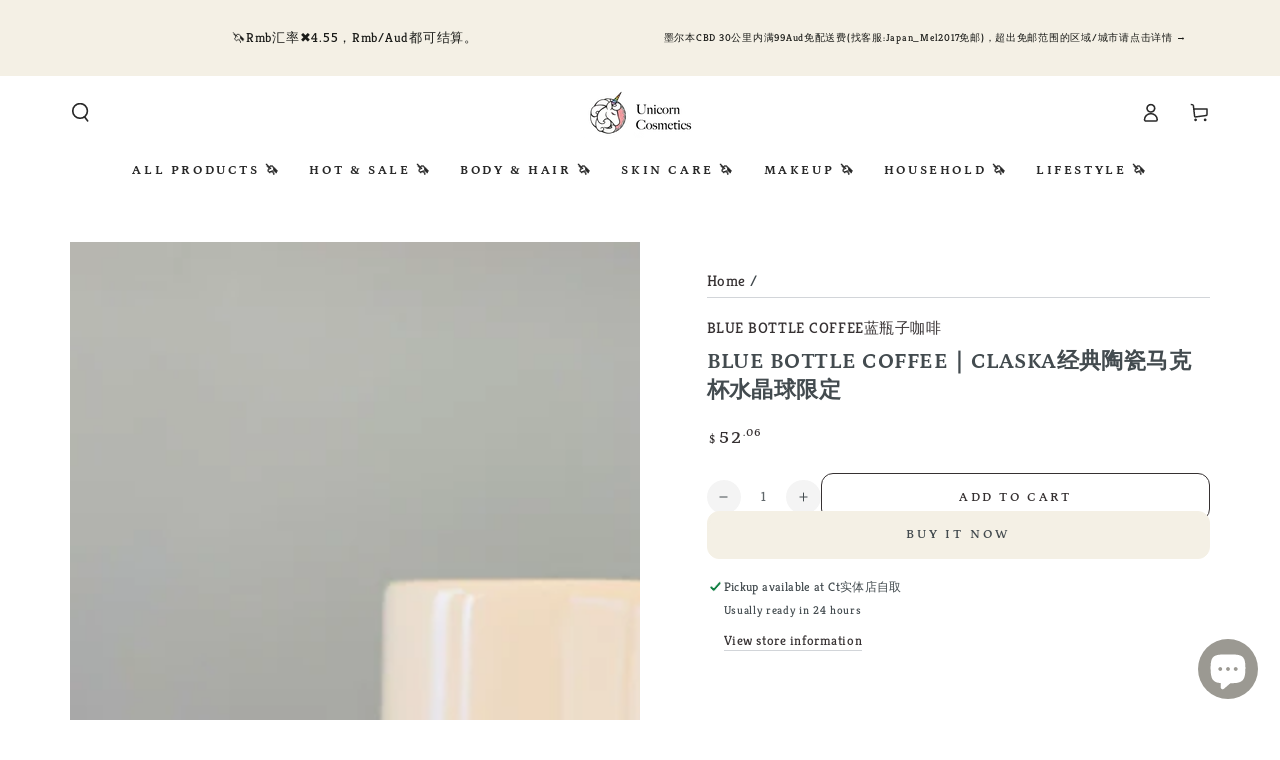

--- FILE ---
content_type: text/javascript; charset=utf-8
request_url: https://www.ucosme.com.au/products/blue-bottle-coffee-claska%E7%BB%8F%E5%85%B8%E9%99%B6%E7%93%B7%E9%A9%AC%E5%85%8B%E6%9D%AF%E6%B0%B4%E6%99%B6%E7%90%83%E9%99%90%E5%AE%9A.js
body_size: 226
content:
{"id":7941950898419,"title":"Blue bottle coffee｜Claska经典陶瓷马克杯水晶球限定","handle":"blue-bottle-coffee-claska经典陶瓷马克杯水晶球限定","description":"","published_at":"2023-12-07T20:12:08+11:00","created_at":"2022-12-18T13:52:41+11:00","vendor":"BLUE BOTTLE COFFEE蓝瓶子咖啡","type":"","tags":["杯子","杯盘滞销","水杯"],"price":5206,"price_min":5206,"price_max":5206,"available":true,"price_varies":false,"compare_at_price":null,"compare_at_price_min":0,"compare_at_price_max":0,"compare_at_price_varies":false,"variants":[{"id":43530768122099,"title":"Default Title","option1":"Default Title","option2":null,"option3":null,"sku":null,"requires_shipping":true,"taxable":true,"featured_image":null,"available":true,"name":"Blue bottle coffee｜Claska经典陶瓷马克杯水晶球限定","public_title":null,"options":["Default Title"],"price":5206,"weight":0,"compare_at_price":null,"inventory_management":"shopify","barcode":null,"requires_selling_plan":false,"selling_plan_allocations":[]}],"images":["\/\/cdn.shopify.com\/s\/files\/1\/0577\/6552\/7710\/products\/image_762a2960-380a-4039-b206-13a5c367e5a1.heic?v=1739707770"],"featured_image":"\/\/cdn.shopify.com\/s\/files\/1\/0577\/6552\/7710\/products\/image_762a2960-380a-4039-b206-13a5c367e5a1.heic?v=1739707770","options":[{"name":"Title","position":1,"values":["Default Title"]}],"url":"\/products\/blue-bottle-coffee-claska%E7%BB%8F%E5%85%B8%E9%99%B6%E7%93%B7%E9%A9%AC%E5%85%8B%E6%9D%AF%E6%B0%B4%E6%99%B6%E7%90%83%E9%99%90%E5%AE%9A","media":[{"alt":null,"id":31398365102323,"position":1,"preview_image":{"aspect_ratio":1.0,"height":3024,"width":3024,"src":"https:\/\/cdn.shopify.com\/s\/files\/1\/0577\/6552\/7710\/products\/image_762a2960-380a-4039-b206-13a5c367e5a1.heic?v=1739707770"},"aspect_ratio":1.0,"height":3024,"media_type":"image","src":"https:\/\/cdn.shopify.com\/s\/files\/1\/0577\/6552\/7710\/products\/image_762a2960-380a-4039-b206-13a5c367e5a1.heic?v=1739707770","width":3024}],"requires_selling_plan":false,"selling_plan_groups":[]}